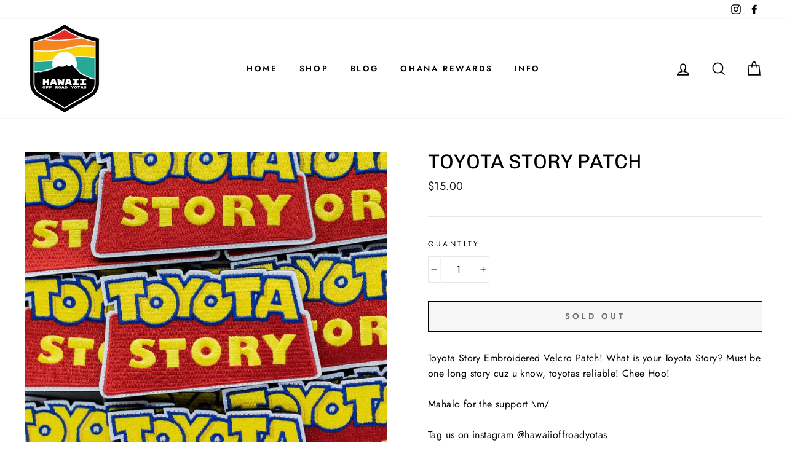

--- FILE ---
content_type: text/css
request_url: https://www.hawaiioffroadyotas.com/cdn/shop/t/3/assets/root_style.css?v=152219676047569492881602843025
body_size: -565
content:
@media only screen and (min-width: 769px){.site-header{padding:0}.site-header__logo{margin:0}}.site-nav__link,.mobile-nav__link--top-level{text-transform:capitalize;letter-spacing:.05em;font-size:17px;font-weight:700}.grid-product__title{text-transform:capitalize;font-size:14px;letter-spacing:.02em}.grid-product__price{font-size:15px;color:#1c1d1d;margin-top:5px;font-weight:700}.collection-item__title span{text-transform:uppercase;font-size:15px;letter-spacing:.03em;font-weight:700}body.template-page h3{font-size:20px;margin-bottom:10px;margin-top:40px!important}
/*# sourceMappingURL=/cdn/shop/t/3/assets/root_style.css.map?v=152219676047569492881602843025 */
